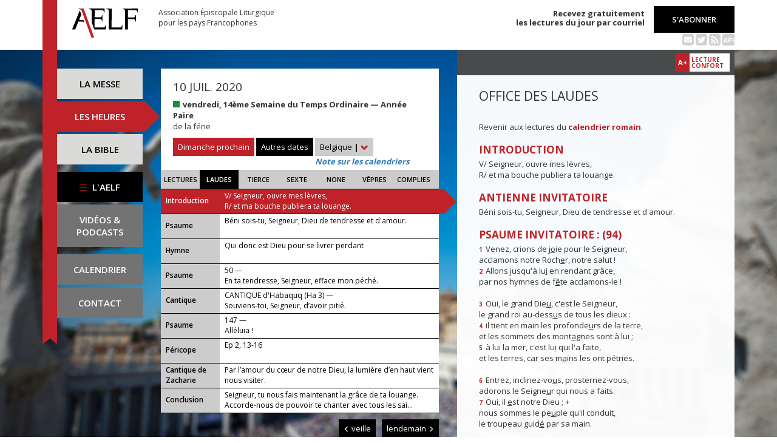

--- FILE ---
content_type: text/html; charset=UTF-8
request_url: https://www.aelf.org/2020-07-10/belgique/laudes
body_size: 9480
content:
<!DOCTYPE HTML>
<html lang="fr-FR">
    <head>
        <meta charset="UTF-8" />
        <meta name="viewport" content="width=device-width, initial-scale=1, maximum-scale=1" />
        <meta name="description" content="Office des laudes du 10 juil. 2020 pour la zone « Belgique » sur le site de l'Association Épiscopale Liturgique pour les pays Francophones." />
        <meta name="keywords" content="AELF, liturgie, catholique, rite, romain, laudes, tierce, sexte, none, vêpres, complies, office des lectures, évangile, traduction française, messe, Noël, Pâques, Pentecôte, Toussaint, Vierge, saints, apôtres, martyrs" />
                <title>AELF — Office des laudes — 10 juil. 2020</title>
        <link rel="icon" type="image/x-icon" href="/favicon.ico" />
        <link href="https://fonts.googleapis.com/css?family=Open+Sans:300,400,600,700" rel="stylesheet" />

                                            <link rel="canonical" href="https://www.aelf.org/2020-07-10/romain/laudes" />
        
        <meta property="og:site_name" content="AELF" />
        <meta property="og:description" content="Le site de l'Association épiscopale liturgique pour les pays francophones est le fournisseur officiel des textes en français pour la liturgie catholique." />
        <meta property="og:locale" content="fr_FR" />
        <meta property="og:type" content="article" />
        <meta property="og:url" content="https://aelf.org/2020-07-10/belgique/laudes" />
        <meta property="og:title" content="AELF — Office des laudes — 10 juil. 2020" />
        <meta property="og:image" content="https://www.aelf.org/images/logo-big.png" />
                    <meta property="og:article:published_time" content="2020-02-13T11:20:07+01:00" />
            <meta property="og:article:modified_time" content="2020-02-13T11:20:07+01:00" />
                <!-- Google Tag Manager -->
        <script>(function(w,d,s,l,i){w[l]=w[l]||[];w[l].push({'gtm.start':
                    new Date().getTime(),event:'gtm.js'});var f=d.getElementsByTagName(s)[0],
                j=d.createElement(s),dl=l!='dataLayer'?'&l='+l:'';j.async=true;j.src=
                'https://www.googletagmanager.com/gtm.js?id='+i+dl;f.parentNode.insertBefore(j,f);
            })(window,document,'script','dataLayer','GTM-PKTWLD');</script>
        <!-- End Google Tag Manager -->
        <link rel="stylesheet" href="/build/front.129159f4.css">
            </head>
        
    
    <body class="front_offices easter-background">
    <!-- Google Tag Manager (noscript) -->
    <noscript><iframe src="https://www.googletagmanager.com/ns.html?id=GTM-PKTWLD"
                      height="0" width="0" style="display:none;visibility:hidden"></iframe></noscript>
    <!-- End Google Tag Manager (noscript) -->
                                                        <div class="menu-secondary-mobile">
                <ul>
                    <li class="menu-aelf">
                        <a href="/page/les-missions-de-laelf" class="" title="Accéder aux contenus de l'AELF">
                            L'AELF
                        </a>
                    </li>
                    <li>
                        <a href="/abonnement" title="Accéder à la page d'abonnement">
                            S'abonner
                        </a>
                    </li>
                    <li>
                        <a href="/calendrier/belgique/2020/07" class="" title="Accéder au calendrier">Calendrier</a>
                    </li>
                    <li>
                        <a href="/contact" class="" title="Accéder à la page de contact">Contact</a>
                    </li>
                </ul>
                <button class="btn btn-default">
                    <div class="span-img">
                        <span></span>
                        <span></span>
                        <span></span>
                    </div>
                </button>
            </div>
            <header id="header_background">
                <div class="container">
                    <div id="header">
                        <div class="row">
                            <div class="col-sm-7 col-md-6">
                                <a href="/" title="Accéder à la page d'accueil"><img src="/images/logo-aelf-2016.svg" alt="Logo de l'AELF" /></a>
                                <h2>Association Épiscopale Liturgique<br class="only-desktop only-tablet"/> pour les pays Francophones</h2>
                            </div>
                            <div class="col-sm-5 col-md-6 text-right">
                                <p class="bold">Recevez gratuitement<br> les lectures du jour par courriel</p>
                                <a href="/abonnement" class="btn btn-default btn-aelf" title="Accéder à la page d'abonnement">S'abonner</a>
                                <br />
                                <div class="social links hidden-xs">
                                    <a href="/abonnement" class="text-black mailing" title="Accéder à la page d'abonnement" style="color: rgba(0, 0, 0, 0.2)"><i class="fa fa-envelope-square"></i></a>
                                    <span itemscope itemtype="https://schema.org/Organization">
                                        <link itemprop="url" href="https://www.aelf.org" />
                                        <a href="https://twitter.com/AELF_officiel" itemprop="sameAs" class="text-black twitter" title="Twitter" style="color: rgba(0, 0, 0, 0.2)" target="_blank"><i class="fa fa-twitter-square"></i></a>
                                    </span>
                                    <a href="//rss.aelf.org/" class="text-black rss" title="Accéder à la création et gestion des flux RSS" style="color: rgba(0, 0, 0, 0.2)"><i class="fa fa-rss-square"></i></a>
                                    <a href="//api.aelf.org/" class="text-black api" title="Accéder à la documentation de l'API">API</a>
                                </div>
                            </div>
                        </div>
                    </div>
                </div>
            </header>
            <ul id="menu-mobile" class="clearfix">
                <li>
                    <a href="/2020-07-10/belgique/messe" class="" title="Accéder aux messes">La messe</a>
                </li>
                <li>
                    <a href="/2020-07-10/belgique/lectures" class="active" title="Accéder à la liturgie des heures">Les heures</a>
                </li>
                <li>
                    <a href="/bible" class="" title="Accéder à la Bible">La Bible</a>
                </li>
            </ul>

            <div class="container" id="content">
                <div class="row">
                    <div class="col-sm-3 col-md-2">
                        <div class="sidebar-nav" id="menu">
                            <div class="navbar navbar-default" role="navigation">
                                <ul class="nav navbar-nav" id="sidenav01">
                                    <li><a href="/2020-07-10/belgique/messe" class="" title="Accéder aux messes">La messe</a></li>
                                    <li><a href="/2020-07-10/belgique/lectures" class="active" title="Accéder aux heures">Les heures</a></li>
                                    <li><a href="/bible" class="" title="Accéder à la Bible">La Bible</a></li>
                                    <li id="menu-aelf">
                                        <a href="/page/les-missions-de-laelf" class="" title="Accéder à la page AELF">
                                            <div class="span-img">
                                                <span></span>
                                                <span></span>
                                                <span></span>
                                            </div>
                                            L'AELF
                                        </a>
                                    </li>
                                    <li id="menu-podcast"><a href="/page/videos" title="Accéder à la page de vidéos">Vidéos &amp;<br> podcasts</a></li>
                                    <li id="menu-calendrier"><a href="/calendrier/belgique/2020/07" class="" title="Accéder au calendrier">Calendrier</a></li>
                                    <li id="menu-contact"><a href="/contact" class="" title="Accéder à la page de contact">Contact</a></li>
                                </ul>
                            </div>
                        </div>
                    </div>
                                                                                        <div class="col-sm-9 col-md-5">
        <div class="block-summary" id="middle-col">
                            <div class="heading-day">
                        <h4 class="date">10 juil. 2020</h4>
    <p class="m-b-0">
                                            <span class="span-color color-vert" title="Couleur liturgique : vert"></span>
                        <strong>vendredi, 14ème Semaine du Temps Ordinaire — Année Paire</strong><br />
                                        de la férie<br />
                    </p>
                                            <a href="/2026-01-25/belgique/messe" class="btn btn-default btn-aelf btn-red m-t-10">Dimanche prochain</a>
                                        <div class="aelf-date-picker m-t-10">
                        <div id="myDatePicker"></div>
                        <a href="#" class="btn btn-default btn-aelf myDatePicker" id="myDatePickerButton">Autres dates</a>
                    </div>
                    <div class="m-t-10 inline-block">
                        <div class="dropdown">
                            <a href="#" class="dropdown-toggle" id="drop6" data-toggle="dropdown" role="button" aria-haspopup="true" aria-expanded="false"> Belgique <span class="bold">|</span> <span class="glyphicon glyphicon-chevron-down" aria-hidden="true"></span> </a>
                            <ul class="dropdown-menu" id="menu3" aria-labelledby="drop6">
                                                                                                            <li><a href="/2020-07-10/afrique/laudes">Afrique du Nord</a></li>
                                                                                                                                                                                                                    <li><a href="/2020-07-10/canada/laudes">Canada</a></li>
                                                                                                                                                <li><a href="/2020-07-10/france/laudes">France</a></li>
                                                                                                                                                <li><a href="/2020-07-10/luxembourg/laudes">Luxembourg</a></li>
                                                                                                                                                <li><a href="/2020-07-10/romain/laudes">Calendrier romain</a></li>
                                                                                                                                                <li><a href="/2020-07-10/suisse/laudes">Suisse</a></li>
                                                                                                                                                <li><a href="/2020-07-10/monaco/laudes">Monaco</a></li>
                                                                                                </ul>
                        </div><br/>
                        <a href="javascript:aboutCalendars()" class="about-calendars">Note sur les calendriers</a>
                    </div>
                    <div class="block-buttons-navigation only-tablet m-t-10">
                                                    <a href="/2020-07-09/belgique/laudes" title="Accéder aux offices de la veille" class="btn btn-default btn-aelf" style="margin-right: 3px;"><span class="glyphicon glyphicon-menu-left" aria-hidden="true"></span>&nbsp;veille</a>
                                                                            <a href="/2020-07-11/belgique/laudes" title="Accéder aux offices du lendemain" class="btn btn-default btn-aelf">lendemain&nbsp;<span class="glyphicon glyphicon-menu-right" aria-hidden="true"></span></a>
                                            </div>
                </div>
                <div class="heading-day-mobile">
                    <div class="aelf-date-picker">
                        <div id="myDatePickerMobile"></div>
                        <a href="#" class="btn btn-default btn-aelf myDatePicker" id="myDatePickerButtonMobile"><div class="pull-right"><span class="bold">|</span> <span class="glyphicon glyphicon-chevron-down" aria-hidden="true"></span></div><span class="light">Le</span> 10 juil. 2020</a>
                    </div>
                    <div class="dropdown hours-dropdown">
                        <button id="dLabel" type="button" data-toggle="dropdown" aria-haspopup="true" aria-expanded="false"><div class="pull-right"><span class="bold">|</span> <span class="glyphicon glyphicon-chevron-down" aria-hidden="true"></span></div>Office des laudes</button>
                        <ul class="dropdown-menu" aria-labelledby="dLabel">
                            <li>
                                <a href="/2020-07-10/belgique/lectures" title="Accéder à l'office des lectures">Lectures</a>
                            </li>
                            <li>
                                <a href="/2020-07-10/belgique/laudes" title="Accéder à l'office des laudes">Laudes</a>
                            </li>
                            <li>
                                <a href="/2020-07-10/belgique/tierce" title="Accéder à l'office de tierce">Tierce</a>
                            </li>
                            <li>
                                <a href="/2020-07-10/belgique/sexte" title="Accéder à l'office de sexte">Sexte</a>
                            </li>
                            <li>
                                <a href="/2020-07-10/belgique/none" title="Accéder à l'office de none">None</a>
                            </li>
                            <li>
                                <a href="/2020-07-10/belgique/vepres" title="Accéder à l'office des vêpres">Vêpres</a>
                            </li>
                            <li>
                                <a href="/2020-07-10/belgique/complies" title="Accéder à l'office des complies">Complies</a>
                            </li>
                        </ul>
                    </div>
                </div>
                        <ul class="hours-menu">
                <li>                        <a href="/2020-07-10/belgique/lectures" title="Accéder à l'office des lectures">Lectures</a>
                                    </li>
                <li>                        <span>Laudes</span>
                                    </li>
                <li>                        <a href="/2020-07-10/belgique/tierce" title="Accéder à l'office de tierce">Tierce</a>
                                    </li>
                <li>                        <a href="/2020-07-10/belgique/sexte" title="Accéder à l'office de sexte">Sexte</a>
                                    </li>
                <li>                        <a href="/2020-07-10/belgique/none" title="Accéder à l'office de none">None</a>
                                    </li>
                <li>                        <a href="/2020-07-10/belgique/vepres" title="Accéder à l'office des vêpres">Vêpres</a>
                                    </li>
                <li>                        <a href="/2020-07-10/belgique/complies" title="Accéder à l'office des complies">Complies</a>
                                    </li>
            </ul>
                            
    <ul class="blocks readings hours">
        <li>
            <a class="lecture_link clearfix" href="#office_introduction" title="Accéder à la lecture">
                <span class="subhead single-line">Introduction</span>
                <span class="title">V/ Seigneur, ouvre mes lèvres,
        <br />R/ et ma bouche publiera ta louange.</span>
            </a>
        </li>
                    <li>
                <a class="lecture_link clearfix" href="#office_psaume_invitatoire" title="Accéder à la lecture">
                    <span class="subhead single-line">Psaume</span>
                    <span class="title"><p>Béni sois-tu, Seigneur, Dieu de tendresse et d'amour.</p></span>
                </a>
            </li>
                            <li>
                <a class="lecture_link clearfix" href="#office_hymne" title="Accéder à la lecture">
                    <span class="subhead single-line">Hymne</span>
                    <span class="title">Qui donc est Dieu pour se livrer perdant </span>
                </a>
            </li>
                            <li>
                <a class="lecture_link clearfix" href="#office_psaume1" title="Accéder à la lecture">
                    <span class="subhead single-line">Psaume</span>
                    <span class="title">50 — <p>En ta tendresse, Seigneur, efface mon péché.</p></span>
                </a>
            </li>
                            <li>
                <a class="lecture_link clearfix" href="#office_psaume2" title="Accéder à la lecture">
                    <span class="subhead single-line">Cantique</span>
                    <span class="title">CANTIQUE d&#039;Habaquq (Ha 3) — <p>Souviens-toi, Seigneur, d’avoir pitié.</p></span>
                </a>
            </li>
                            <li>
                <a class="lecture_link clearfix" href="#office_psaume3" title="Accéder à la lecture">
                    <span class="subhead single-line">Psaume</span>
                    <span class="title">147 — <p>Alléluia !</p></span>
                </a>
            </li>
                            <li>
                <a class="lecture_link clearfix" href="#office_pericope" title="Accéder à la lecture">
                    <span class="subhead single-line">Péricope</span>
                    <span class="title">Ep 2, 13-16</span>
                </a>
            </li>
                <li>
            <a class="lecture_link clearfix" href="#office_cantique" title="Accéder à la lecture">
                <span class="subhead">Cantique de Zacharie</span>
                <span class="title">Par l’amour du cœur de notre Dieu, la lumière d’en haut vient nous visiter.</span>
            </a>
        </li>
        <li>
            <a class="lecture_link clearfix" href="#office_conclusion" title="Accéder à la lecture">
                <span class="subhead single-line">Conclusion</span>
                <span class="title">Seigneur, tu nous fais maintenant la grâce de ta louange. Accorde-nous de pouvoir te chanter avec tous les sai...</span>
            </a>
        </li>
    </ul>                    </div>
        <div class="block-buttons-navigation pull-right">
                            <a href="/2020-07-09/belgique/laudes" title="Accéder aux offices de la veille" class="btn btn-default btn-aelf"><span class="glyphicon glyphicon-menu-left" aria-hidden="true"></span>&nbsp;veille</a>
                                        <a href="/2020-07-11/belgique/laudes" title="Accéder aux offices du lendemain" class="btn btn-default btn-aelf">lendemain&nbsp;<span class="glyphicon glyphicon-menu-right" aria-hidden="true"></span></a>
                    </div>
            </div>
    <div class="col-sm-9 col-md-5 container-reading">
        <div class="container-toolbar">
            <div class="toolbar"></div>
        </div>
        <div class="block-single-reading" id="right-col">
            <h1>Office des laudes</h1>
                <p>Revenir aux lectures du <a href="/2020-07-10/romain/laudes"><strong>calendrier romain</strong></a>.</p>
                            
<div class="lecture" id="office_introduction">
    <h4>Introduction</h4>
    V/ Seigneur, ouvre mes lèvres,
        <br />R/ et ma bouche publiera ta louange.
</div>

    <div class="lecture" id="office_psaume_invitatoire">
        <h4>Antienne invitatoire</h4>
        <p>Béni sois-tu, Seigneur, Dieu de tendresse et d'amour.</p>

        <h4>Psaume invitatoire : (94)</h4>
        <p><span class="verse_number">1</span> Venez, crions de j<u>o</u>ie pour le Seigneur,<br />
acclamons notre Roch<u>e</u>r, notre salut !<br /><span class="verse_number">2</span> Allons jusqu'à lu<u>i</u> en rendant grâce,<br />
par nos hymnes de f<u>ê</u>te acclamons-le !<br /><br /><span class="verse_number">3</span> Oui, le grand Die<u>u</u>, c'est le Seigneur,<br />
le grand roi au-dess<u>u</u>s de tous les dieux :<br /><span class="verse_number">4</span> il tient en main les profonde<u>u</u>rs de la terre,<br />
et les sommets des mont<u>a</u>gnes sont à lui ;<br /><span class="verse_number">5</span> à lui la mer, c'est lu<u>i</u> qui l'a faite,<br />
et les terres, car ses m<u>a</u>ins les ont pétries.<br /><br /><span class="verse_number">6</span> Entrez, inclinez-vo<u>u</u>s, prosternez-vous,<br />
adorons le Seigne<u>u</u>r qui nous a faits.<br /><span class="verse_number">7</span> Oui, il <u>e</u>st notre Dieu ; +<br />
nous sommes le pe<u>u</u>ple qu'il conduit,<br />
le troupeau guid<u>é</u> par sa main.<br /><br />
Aujourd'hui écouterez-vo<u>u</u>s sa parole ? +<br /><span class="verse_number">8</span> « Ne fermez pas votre cœ<u>u</u>r comme au désert,<br />
comme au jour de tentati<u>o</u>n et de défi,<br /><span class="verse_number">9</span> où vos pères m'ont tent<u>é</u> et provoqué,<br />
et pourtant ils avaient v<u>u</u> mon exploit.<br /><br /><span class="verse_number">10</span> « Quarante ans leur générati<u>o</u>n m'a déçu, +<br />
et j'ai dit : Ce peuple a le cœ<u>u</u>r égaré,<br />
il n'a pas conn<u>u</u> mes chemins.<br /><span class="verse_number">11</span> Dans ma colère, j'en ai f<u>a</u>it le serment :<br />
Jamais ils n'entrer<u>o</u>nt dans mon repos. »</p>
    </div>

    
<div class="lecture" id="office_hymne">
    <h4>Hymne : Qui donc est Dieu pour se livrer perdant </h4>
    <p><small>Servel — Chalet</small></p>
    Qui donc est Dieu pour se livrer perdant <br />aux mains de l’homme ?<br />Qui donc est Dieu, qui pleure notre mal <br />comme une mère ?<br /><br />R/Qui donc est Dieu pour nous aimer ainsi ?<br /><br />Qui donc est Dieu, qui tire de sa mort <br />notre naissance ?<br />Qui donc est Dieu pour nous ouvrir sa joie <br />et son royaume ? <br /><br />Qui donc est Dieu pour nous donner son Fils <br />né de la femme ?<br />Qui donc est Dieu qui veut à tous ses fils <br />donner sa mère ? <br /><br />Qui donc est Dieu pour être notre Pain <br />à chaque cène ?<br />Qui donc est Dieu pour appeler nos corps <br />jusqu’en sa gloire ? <br /><br />Qui donc est Dieu ? L’Amour est-il son nom <br />et son visage ?<br />Qui donc est Dieu qui fait de nous ses fils<br />à son image ? <br />
</div>
    <div class="lecture" id="office_psaume1">
                    <h4>Antienne</h4>
            <p>En ta tendresse, Seigneur, efface mon péché.</p>
        
        <h4>Psaume : 50</h4>
        <p><span class="verse_number">3</span> Pitié pour moi, mon Die<u>u</u>, dans ton amour,<br />
selon ta grande miséricorde, eff<u>a</u>ce mon péché.<br /><span class="verse_number">4</span> Lave-moi tout enti<u>e</u>r de ma faute,<br />
purifie-m<u>o</u>i de mon offense.<br /><br /><span class="verse_number">5</span> Oui, je conn<u>a</u>is mon péché,<br />
ma faute est toujo<u>u</u>rs devant moi.<br /><span class="verse_number">6</span> Contre toi, et toi se<u>u</u>l, j’ai péché,<br />
ce qui est mal à tes ye<u>u</u>x, je l’ai fait.<br /><br />
Ainsi, tu peux parler et montr<u>e</u>r ta justice,<br />
être juge et montr<u>e</u>r ta victoire.<br /><span class="verse_number">7</span> Moi, je suis n<u>é</u> dans la faute,<br />
j’étais pécheur dès le s<u>e</u>in de ma mère.<br /><br /><span class="verse_number">8</span> Mais tu veux au fond de m<u>o</u>i la vérité ;<br />
dans le secret, tu m’appr<u>e</u>nds la sagesse.<br /><span class="verse_number">9</span> Purifie-moi avec l’hysope, <u>e</u>t je serai pur ;<br />
lave-moi et je serai blanc, pl<u>u</u>s que la neige.<br /><br /><span class="verse_number">10</span> Fais que j’entende les ch<u>a</u>nts et la fête :<br />
ils danseront, les <u>o</u>s que tu broyais.<br /><span class="verse_number">11</span> Détourne ta f<u>a</u>ce de mes fautes,<br />
enlève to<u>u</u>s mes péchés.<br /><br /><span class="verse_number">12</span> Crée en moi un cœur p<u>u</u>r, ô mon Dieu,<br />
renouvelle et raffermis au fond de m<u>o</u>i mon esprit.<br /><span class="verse_number">13</span> Ne me chasse p<u>a</u>s loin de ta face,<br />
ne me reprends p<u>a</u>s ton esprit saint.<br /><br /><span class="verse_number">14</span> Rends-moi la j<u>o</u>ie d’être sauvé ;<br />
que l’esprit génére<u>u</u>x me soutienne.<br /><span class="verse_number">15</span> Aux pécheurs, j’enseigner<u>a</u>i tes chemins ;<br />
vers toi, reviendr<u>o</u>nt les égarés.<br /><br /><span class="verse_number">16</span> Libère-moi du sang versé, Die<u>u</u>, mon Dieu sauveur,<br />
et ma langue acclamer<u>a</u> ta justice.<br /><span class="verse_number">17</span> Seigneur, o<u>u</u>vre mes lèvres,<br />
et ma bouche annoncer<u>a</u> ta louange.<br /><br /><span class="verse_number">18</span> Si j’offre un sacrif<u class="dib">i</u>ce, tu n’en veux pas,<br />
tu n’acceptes p<u>a</u>s d’holocauste.<br /><span class="verse_number">19</span> Le sacrifice qui plaît à Dieu,<br />
   c’est un espr<u>i</u>t brisé ; *<br />
tu ne repousses pas, ô mon Dieu,<br />
   un cœur bris<u>é</u> et broyé.<br /><br /><span class="verse_number">20</span> Accorde à Si<u>o</u>n le bonheur,<br />
relève les m<u>u</u>rs de Jérusalem.<br /><span class="verse_number">21</span> Alors tu accepteras de justes sacrifices,<br />
   oblati<u>o</u>ns et holocaustes ; *<br />
alors on offrira des taurea<u>u</u>x sur ton autel.</p>
    </div>

    <div class="lecture" id="office_psaume2">
                    <h4>Antienne</h4>
            <p>Souviens-toi, Seigneur, d’avoir pitié.</p>
        
        <h4>CANTIQUE d&#039;Habaquq (Ha 3)</h4>
        <p><span class="verse_number">2</span> Seigneur, j'ai entend<u>u</u> parler de toi ;<br />
devant ton œuvre, Seigne<u>u</u>r, j'ai craint !<br />
Dans le cours des ann<u>é</u>es, fais-la revivre,<br />
dans le cours des ann<u>é</u>es, fais-la connaître !<br /><br />
Quand tu frém<u>i</u>s de colère,<br />
souviens-t<u>o</u>i d'avoir pitié.<br /><br /><span class="verse_number">3</span> Dieu vi<u>e</u>nt de Téman,<br />
et le saint, du M<u>o</u>nt de Paran ;<br />
sa majesté co<u>u</u>vre les cieux,<br />
sa gloire empl<u>i</u>t la terre.<br /><br /><span class="verse_number">4</span> Son éclat est par<u>e</u>il à la lumière ; +<br />
deux rayons s<u>o</u>rtent de ses mains :<br />
là se tient cach<u>é</u>e sa puissance.<br /><br /><span class="verse_number">13</span> Tu es sorti pour sauv<u>e</u>r ton peuple<br />
pour sauv<u>e</u>r ton messie.<br /><br /><span class="verse_number">15</span> Tu as foulé, de tes cheva<u>u</u>x, la mer<br />
et le remo<u>u</u>s des eaux profondes.<br /><br /><span class="verse_number">16</span> J'ai entendu et mes entr<u>a</u>illes ont frémi ; +<br />
à cette voix, mes l<u>è</u>vres tremblent,<br />
la carie pén<u>è</u>tre mes os.<br /><br />
Et moi je frém<u>i</u>s d'être là, +<br />
d'attendre en silence le jo<u>u</u>r d'angoisse<br />
qui se lèvera sur le peuple dress<u>é</u> contre nous.<br /><br /><span class="verse_number">17</span> Le figui<u>e</u>r n'a pas fleuri ;<br />
pas de réc<u>o</u>lte dans les vignes.<br />
Le fruit de l'olivi<u>e</u>r a déçu ;<br />
dans les champs, pl<u>u</u>s de nourriture.<br />
L'enclos s'est vid<u>é</u> de ses brebis,<br />
et l'ét<u>a</u>ble, de son bétail.<br /><br /><span class="verse_number">18</span> Et moi, je bondis de j<u>o</u>ie dans le Seigneur,<br />
j'exulte en Die<u>u</u>, mon Sauveur !<br />
Le Seigneur mon Die<u>u</u> est ma force ; +<br />
il me donne l'agilit<u>é</u> du chamois,<br />
il me fait march<u>e</u>r dans les hauteurs.</p>
    </div>

    <div class="lecture" id="office_psaume3">
                    <h4>Antienne</h4>
            <p>Alléluia !</p>
        
        <h4>Psaume : 147</h4>
        <span class="verse_number">12</span> Glorifie le Seigne<u>u</u>r, Jérusalem !<br />Célèbre ton Die<u>u</u>, ô Sion !<br /><br /><span class="verse_number">13</span> Il a consolidé les b<u>a</u>rres de tes portes,<br />dans tes murs il a bén<u>i</u> tes enfants ;<br /><span class="verse_number">14</span> il fait régner la p<u>a</u>ix à tes frontières,<br />et d’un pain de from<u>e</u>nt te rassasie.<br /><br /><span class="verse_number">15</span> Il envoie sa par<u>o</u>le sur la terre :<br />rapide, son v<u>e</u>rbe la parcourt.<br /><span class="verse_number">16</span> Il étale une tois<u>o</u>n de neige,<br />il sème une poussi<u>è</u>re de givre.<br /><br /><span class="verse_number">17</span> Il jette à poign<u>é</u>es des glaçons ;<br />devant ce froid, qu<u>i</u> pourrait tenir ?<br /><span class="verse_number">18</span> Il envoie sa parole : survi<u>e</u>nt le dégel ;<br />il répand son so<u>u</u>ffle : les eaux coulent.<br /><br /><span class="verse_number">19</span> Il révèle sa par<u>o</u>le à Jacob,<br />ses volontés et ses l<u>o</u>is à Israël.<br /><span class="verse_number">20</span> Pas un peuple qu’il ait ains<u>i</u> traité ;<br />nul autre n’a conn<u>u</u> ses volontés.<br />
    </div>

<div class="lecture" id="office_pericope">
            <h4>Parole de Dieu : (Ep 2, 13-16)</h4>
        Maintenant, dans le Christ Jésus, vous qui étiez loin, vous êtes devenus proches par le sang du Christ. C’est lui, le Christ, qui est notre paix : des deux, Israël et les païens, il a fait un seul peuple ; par sa chair crucifiée, il a fait tomber ce qui les séparait, le mur de la haine, en supprimant les prescriptions juridiques de la loi de Moïse. Il voulait ainsi rassembler les uns et les autres en faisant la paix, et créer en lui un seul Homme nouveau. Les uns comme les autres, réunis en un seul corps, il voulait les réconcilier avec Dieu par la croix : en sa personne, il a tué la haine.
    
    <h4>Répons</h4>
    <p>R/ Par son sang, par sa croix, le Christ est notre paix.</p><br />
    
    <p>V/ Vous qui étiez loin, en lui vous êtes proches. R/</p><br />
    <p>V/ Il a tué la haine et fait de nous son corps. R/</p><br />
    <p>Gloire au Père et au Fils et au Saint-Esprit. R/</p><br />
    
</div>

<div class="lecture" id="office_cantique">
    <h4>Antienne de Zacharie</h4>
    <p>Par l’amour du cœur de notre Dieu, la lumière d’en haut vient nous visiter.</p>

    <h4>Cantique de Zacharie (Lc 1)</h4>
    <p><span class="verse_number">68</span> Béni soit le Seigneur, le Die<u>u</u> d'Israël,<br />
qui visite et rach<u>è</u>te son peuple.<br /><br /><span class="verse_number">69</span> Il a fait surgir la f<u>o</u>rce qui nous sauve<br />
dans la maison de Dav<u>i</u>d, son serviteur,<br /><br /><span class="verse_number">70</span> comme il l'avait dit par la bo<u>u</u>che des saints,<br />
par ses prophètes, depuis les t<u>e</u>mps anciens :<br /><br /><span class="verse_number">71</span> salut qui nous arr<u>a</u>che à l'ennemi,<br />
à la main de to<u>u</u>s nos oppresseurs,<br /><br /><span class="verse_number">72</span> amour qu'il m<u>o</u>ntre envers nos pères,<br />
mémoire de son alli<u>a</u>nce sainte,<br /><br /><span class="verse_number">73</span> serment juré à notre p<u>è</u>re Abraham<br />
   de nous r<u>e</u>ndre sans crainte,<br /><br /><span class="verse_number">74</span> afin que, délivrés de la m<u>a</u>in des ennemis, +<br /><span class="verse_number">75</span> nous le servions dans la just<u>i</u>ce et la sainteté,<br />
en sa présence, tout au l<u>o</u>ng de nos jours.<br /><br /><span class="verse_number">76</span> Et toi, petit enfant, tu seras appelé<br />
   proph<u>è</u>te du Très-Haut : *<br />
tu marcheras devant, à la face du Seigneur,<br />
   et tu préparer<u>a</u>s ses chemins<br /><br /><span class="verse_number">77</span> pour donner à son peuple de conn<u>a</u>ître le salut<br />
par la rémissi<u>o</u>n de ses péchés,<br /><br /><span class="verse_number">78</span> grâce à la tendresse, à l'amo<u>u</u>r de notre Dieu,<br />
quand nous visite l'<u>a</u>stre d'en haut,<br /><br /><span class="verse_number">79</span> pour illuminer ceux qui habitent les ténèbres<br />
   et l'<u>o</u>mbre de la mort, *<br />
pour conduire nos pas<br />
   au chem<u>i</u>n de la paix.</p>
</div>

<div class="lecture" id="office_conclusion">
    <h4>Intercession</h4>
    <p>Seigneur Jésus, nous étions dans les ténèbres :<br />
— tu ouvres nos yeux à la lumière.</p><br />
    R/ <p>Pour cette merveille : Alléluia !</p><br />
    <p>Seigneur Jésus, nous avions blasphémé ton nom : <br />
— tu as pardonné notre faute.</p><br />
    <p>Seigneur Jésus, nous étions séparés de toi :<br />
— tu nous rétablis dans ton alliance.</p><br />
    <p>Seigneur Jésus, nous vivions désunis : <br />
— tu nous rassembles dans ton Corps.</p><br />
    <p>Seigneur Jésus, nous étions morts : <br />
— par ta mort, tu nous rends la vie.</p><br />
    

            <h4>Notre Père</h4>
        <h4>Oraison</h4>
        <p>Seigneur, tu nous fais maintenant la grâce de ta louange. Accorde-nous de pouvoir te chanter avec tous les saints, éternellement.</p>
    </div>                    </div>
    </div>
                </div>
            </div>
        
<!--
        <footer id="footer" class="footer">
            <div class="container">
                <p class="text-center">© 2026 Association Épiscopale Liturgique pour les pays Francophones — <a href="/page/mentions-legales" title="Accéder aux mentions légales">Mentions légales</a> — <a href="https://twitter.com/aelf_officiel" title="Accéder au fil Twitter de l'AELF" target="_blank"><i class="fa fa-twitter"></i> Twitter</a> —  Réalisé par <a target="_blank" title="Cliquer-ici pour accéder au site de Spyrit" href="http://www.spyrit.net/" title="Accéder au site de SPYRIT">Spyrit</a>.</p>
            </div>
        </footer>
-->

        <script src="/build/front.ead14a80.js"></script>
            <script type="text/javascript">
    $(document).ready(function() {
        $('#myDatePickerButton').click(function() {
            if (!$('#myDatePicker').hasClass('hasDatepicker')) {
                $('#myDatePicker').datepicker({
                    dateFormat: 'yy-mm-dd',
                    defaultDate: new Date(2020, 7 - 1, 10),
                    duration: 'fast',
                    maxDate: new Date(2026, 8 - 1, 10),
                    minDate: new Date(2016, 1 - 1, 2),
                    onSelect: function(dateText) {
                        window.location = '/2001-01-01/belgique/laudes'.replace('2001-01-01', dateText) + (localStorage.getItem('logged') ? '?' + Math.random().toString(36).substring(7) : '');
                    },
                }).datepicker('show');
                return;
            }
            if ($('#myDatePicker').is(':visible')) {
                $('#myDatePicker').hide().datepicker('hide');
            } else {
                $('#myDatePicker').show().datepicker('show');
            }
        });


        if($(window).width() < 768)
        {
            $('#myDatePickerButtonMobile').click(function() {
                if (!$('#myDatePickerMobile').hasClass('hasDatepicker')) {
                    $('#myDatePickerMobile').datepicker({
                        dateFormat: 'yy-mm-dd',
                        defaultDate: new Date(2020, 7 - 1, 10),
                        duration: 'fast',
                        maxDate: new Date(2026, 8 - 1, 10),
                        minDate: new Date(2016, 1 - 1, 2),
                        onSelect: function(dateText) {
                            window.location = '/2001-01-01/belgique/laudes'.replace('2001-01-01', dateText) + (localStorage.getItem('logged') ? '?' + Math.random().toString(36).substring(7) : '');
                        },
                    }).datepicker('show');
                    return;
                }
                if ($('#myDatePickerMobile').is(':visible')) {
                    $('#myDatePickerMobile').hide().datepicker('hide');
                } else {
                    $('#myDatePickerMobile').show().datepicker('show');
                }
            });
        }
    });
</script>
                    <script>
              (function(i,s,o,g,r,a,m){i['GoogleAnalyticsObject']=r;i[r]=i[r]||function(){
              (i[r].q=i[r].q||[]).push(arguments)},i[r].l=1*new Date();a=s.createElement(o),
              m=s.getElementsByTagName(o)[0];a.async=1;a.src=g;m.parentNode.insertBefore(a,m)
              })(window,document,'script','https://www.google-analytics.com/analytics.js','ga');
              ga('create', 'UA-6492186-1', 'auto');
              ga('send', 'pageview');
            </script>
            <script defer src="https://static.cloudflareinsights.com/beacon.min.js/vcd15cbe7772f49c399c6a5babf22c1241717689176015" integrity="sha512-ZpsOmlRQV6y907TI0dKBHq9Md29nnaEIPlkf84rnaERnq6zvWvPUqr2ft8M1aS28oN72PdrCzSjY4U6VaAw1EQ==" data-cf-beacon='{"version":"2024.11.0","token":"a48d8537a354417fa822babb9290825b","r":1,"server_timing":{"name":{"cfCacheStatus":true,"cfEdge":true,"cfExtPri":true,"cfL4":true,"cfOrigin":true,"cfSpeedBrain":true},"location_startswith":null}}' crossorigin="anonymous"></script>
</body>
</html>
